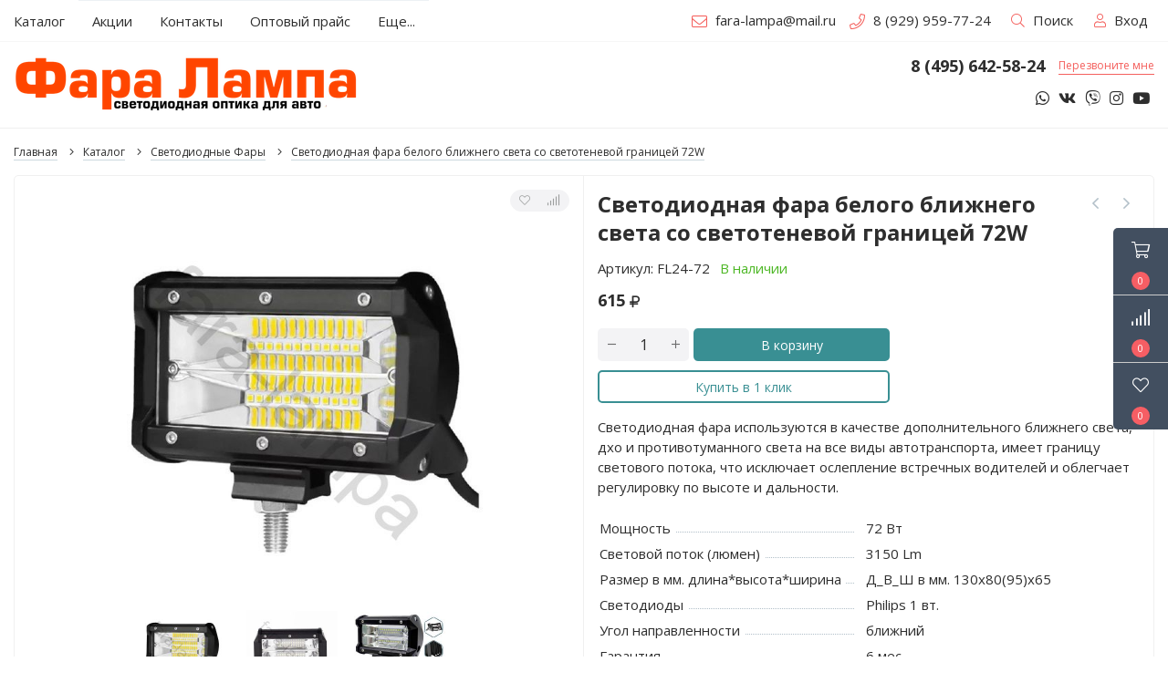

--- FILE ---
content_type: text/html; charset=UTF-8, text/html
request_url: https://stat-ch.storeland.ru/
body_size: 25
content:
{"memory":22688,"time":0.0003209114074707031,"errors":[],"notice":[]}